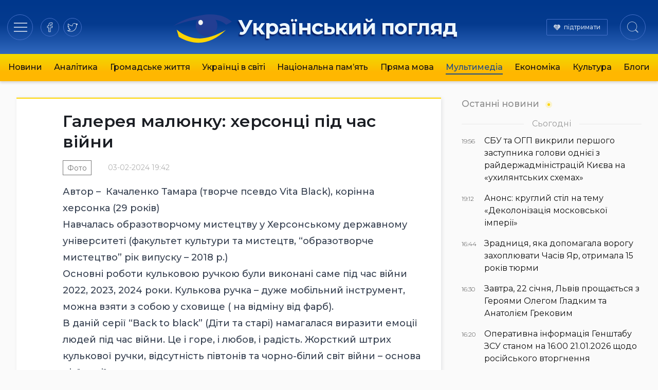

--- FILE ---
content_type: text/html; charset=UTF-8
request_url: https://ukrpohliad.org/multimedia/foto/galereya-malyunku-hersonczi-pid-chas-vijny.html
body_size: 15804
content:
<!doctype html>
<html lang="uk">
  <head>
    <meta charset="utf-8">
    <meta name="viewport" content="width=device-width, initial-scale=1">
    <meta name='robots' content='index, follow, max-image-preview:large, max-snippet:-1, max-video-preview:-1' />

	<!-- This site is optimized with the Yoast SEO plugin v19.13 - https://yoast.com/wordpress/plugins/seo/ -->
	<title>Галерея малюнку: херсонці під час війни | Український погляд</title>
	<link rel="canonical" href="https://ukrpohliad.org/multimedia/foto/galereya-malyunku-hersonczi-pid-chas-vijny.html" />
	<meta property="og:locale" content="uk_UA" />
	<meta property="og:type" content="article" />
	<meta property="og:title" content="Галерея малюнку: херсонці під час війни | Український погляд" />
	<meta property="og:description" content="Автор &#8211;&nbsp; Качаленко Тамара (творче псевдо Vita Black), корінна херсонка (29 років)&nbsp; Навчалась образотворчому мистецтву у Херсонському державному університеті (факультет культури та мистецтв, &#8220;образотворче мистецтво&#8221; рік випуску &#8211; 2018 р.) Основні роботи кульковою ручкою були виконані саме під час війни 2022, 2023, 2024 роки. Кулькова ручка &#8211; дуже мобільний інструмент, можна взяти з собою у &hellip;" />
	<meta property="og:url" content="https://ukrpohliad.org/multimedia/foto/galereya-malyunku-hersonczi-pid-chas-vijny.html" />
	<meta property="og:site_name" content="Український погляд" />
	<meta property="article:publisher" content="https://www.facebook.com/ukrpohliad" />
	<meta property="article:published_time" content="2024-02-03T17:42:49+00:00" />
	<meta property="og:image" content="https://ukrpohliad.org/wp-content/uploads/2024/02/imgonline-com-ua-compressbysize-1xemdohtvqr.jpg" />
	<meta property="og:image:width" content="1200" />
	<meta property="og:image:height" content="1105" />
	<meta property="og:image:type" content="image/jpeg" />
	<meta name="author" content="editor" />
	<meta name="twitter:card" content="summary_large_image" />
	<meta name="twitter:creator" content="@ukrpohliad" />
	<meta name="twitter:site" content="@ukrpohliad" />
	<script type="application/ld+json" class="yoast-schema-graph">{"@context":"https://schema.org","@graph":[{"@type":"NewsArticle","@id":"https://ukrpohliad.org/multimedia/foto/galereya-malyunku-hersonczi-pid-chas-vijny.html#article","isPartOf":{"@id":"https://ukrpohliad.org/multimedia/foto/galereya-malyunku-hersonczi-pid-chas-vijny.html"},"author":{"name":"editor","@id":"https://ukrpohliad.org/#/schema/person/6f069823b4f2926d16ee81ecb2e64ce3"},"headline":"Галерея малюнку: херсонці під час війни","datePublished":"2024-02-03T17:42:49+00:00","dateModified":"2024-02-03T17:42:49+00:00","mainEntityOfPage":{"@id":"https://ukrpohliad.org/multimedia/foto/galereya-malyunku-hersonczi-pid-chas-vijny.html"},"wordCount":105,"publisher":{"@id":"https://ukrpohliad.org/#organization"},"image":{"@id":"https://ukrpohliad.org/multimedia/foto/galereya-malyunku-hersonczi-pid-chas-vijny.html#primaryimage"},"thumbnailUrl":"https://ukrpohliad.org/wp-content/uploads/2024/02/imgonline-com-ua-compressbysize-1xemdohtvqr.jpg","articleSection":["Фото"],"inLanguage":"uk"},{"@type":"WebPage","@id":"https://ukrpohliad.org/multimedia/foto/galereya-malyunku-hersonczi-pid-chas-vijny.html","url":"https://ukrpohliad.org/multimedia/foto/galereya-malyunku-hersonczi-pid-chas-vijny.html","name":"Галерея малюнку: херсонці під час війни | Український погляд","isPartOf":{"@id":"https://ukrpohliad.org/#website"},"primaryImageOfPage":{"@id":"https://ukrpohliad.org/multimedia/foto/galereya-malyunku-hersonczi-pid-chas-vijny.html#primaryimage"},"image":{"@id":"https://ukrpohliad.org/multimedia/foto/galereya-malyunku-hersonczi-pid-chas-vijny.html#primaryimage"},"thumbnailUrl":"https://ukrpohliad.org/wp-content/uploads/2024/02/imgonline-com-ua-compressbysize-1xemdohtvqr.jpg","datePublished":"2024-02-03T17:42:49+00:00","dateModified":"2024-02-03T17:42:49+00:00","breadcrumb":{"@id":"https://ukrpohliad.org/multimedia/foto/galereya-malyunku-hersonczi-pid-chas-vijny.html#breadcrumb"},"inLanguage":"uk","potentialAction":[{"@type":"ReadAction","target":["https://ukrpohliad.org/multimedia/foto/galereya-malyunku-hersonczi-pid-chas-vijny.html"]}]},{"@type":"ImageObject","inLanguage":"uk","@id":"https://ukrpohliad.org/multimedia/foto/galereya-malyunku-hersonczi-pid-chas-vijny.html#primaryimage","url":"https://ukrpohliad.org/wp-content/uploads/2024/02/imgonline-com-ua-compressbysize-1xemdohtvqr.jpg","contentUrl":"https://ukrpohliad.org/wp-content/uploads/2024/02/imgonline-com-ua-compressbysize-1xemdohtvqr.jpg","width":1200,"height":1105},{"@type":"BreadcrumbList","@id":"https://ukrpohliad.org/multimedia/foto/galereya-malyunku-hersonczi-pid-chas-vijny.html#breadcrumb","itemListElement":[{"@type":"ListItem","position":1,"name":"Український погляд","item":"https://ukrpohliad.org/"},{"@type":"ListItem","position":2,"name":"Галерея малюнку: херсонці під час війни"}]},{"@type":"WebSite","@id":"https://ukrpohliad.org/#website","url":"https://ukrpohliad.org/","name":"Український погляд","description":"«Український погляд» інтернет-видання","publisher":{"@id":"https://ukrpohliad.org/#organization"},"alternateName":"ukrpohliad.org","potentialAction":[{"@type":"SearchAction","target":{"@type":"EntryPoint","urlTemplate":"https://ukrpohliad.org/?s={search_term_string}"},"query-input":"required name=search_term_string"}],"inLanguage":"uk"},{"@type":"Organization","@id":"https://ukrpohliad.org/#organization","name":"Український погляд","alternateName":"ukrpohliad.org","url":"https://ukrpohliad.org/","logo":{"@type":"ImageObject","inLanguage":"uk","@id":"https://ukrpohliad.org/#/schema/logo/image/","url":"https://ukrpohliad.org/wp-content/uploads/2024/01/ukrpohliad-up_for_fb.png","contentUrl":"https://ukrpohliad.org/wp-content/uploads/2024/01/ukrpohliad-up_for_fb.png","width":1024,"height":538,"caption":"Український погляд"},"image":{"@id":"https://ukrpohliad.org/#/schema/logo/image/"},"sameAs":["https://www.facebook.com/ukrpohliad","https://twitter.com/ukrpohliad"]},{"@type":"Person","@id":"https://ukrpohliad.org/#/schema/person/6f069823b4f2926d16ee81ecb2e64ce3","name":"editor","image":{"@type":"ImageObject","inLanguage":"uk","@id":"https://ukrpohliad.org/#/schema/person/image/","url":"https://secure.gravatar.com/avatar/8d799f63af9714fcb480fb4bc69c5c8e?s=96&d=mm&r=g","contentUrl":"https://secure.gravatar.com/avatar/8d799f63af9714fcb480fb4bc69c5c8e?s=96&d=mm&r=g","caption":"editor"},"url":"https://ukrpohliad.org/author/editor"}]}</script>
	<!-- / Yoast SEO plugin. -->


<link rel="stylesheet" href="https://ukrpohliad.org/wp-content/themes/ukrpohliad/public/css/app.2a1133.css">  <link rel="preconnect" href="https://fonts.googleapis.com">
  <link rel="preconnect" href="https://fonts.gstatic.com" crossorigin>
  <!-- <link href="https://fonts.googleapis.com/css2?family=Fira+Sans:ital,wght@0,300;0,400;0,500;0,600;0,700;1,300;1,400;1,500;1,600;1,700&display=swap" rel="stylesheet"> -->
  <link href="https://fonts.googleapis.com/css2?family=Montserrat:ital,wght@0,300;0,400;0,500;0,600;0,700;1,400;1,500;1,600;1,700&display=swap" rel="stylesheet">

  <!-- Google tag (gtag.js) -->
  <script async src="https://www.googletagmanager.com/gtag/js?id=G-F0WZC2762Y"></script>
  <script>
    window.dataLayer = window.dataLayer || [];
    function gtag(){dataLayer.push(arguments);}
    gtag('js', new Date());

    gtag('config', 'G-F0WZC2762Y');
  </script>

    </head>

  <body class="post-template-default single single-post postid-162158 single-format-standard wp-embed-responsive galereya-malyunku-hersonczi-pid-chas-vijny.html">
        
    <div id="app">
      <header class="page-header" role="banner">
  <div class="page-header__inner">
    <div class="page-header__section">
      <div class="page-header__hamburger">
        <button data-toggle="modal-menu" class="btn page-header__btn hamburger_btn" title="Навігація"
          type="button" aria-label="Menu" role="button">
          <span class="hamburger__css">
            <span>Навігація по сайту</span>
          </span>
        </button>
      </div>
      <div class="page-header__social">
        <div class="social social-items">
          
                      <a target="_blank" rel="nofollow noopener noreferrer" class="social-item" href="https://www.facebook.com/ukrpohliad" title="на facebook">
              <svg class="social-item__svg" >
                <use xlink:href="/images/spritemap.svg#icon-soc-facebook" />
              </svg>
              
            </a>
                      <a target="_blank" rel="nofollow noopener noreferrer" class="social-item" href="https://x.com/ukrpohliad_org" title="в twitter">
              <svg class="social-item__svg" >
                <use xlink:href="/images/spritemap.svg#icon-soc-twitter" />
              </svg>
              
            </a>
                  </div>
      </div>
    </div>

    <div class="page-header__logo">
      
      
              <a class="logo" href="/" rel="home" title="Український погляд">
          <svg class="top-logo--icon" viewBox="0 0 130 90" style="max-width: 380px;">
  <use xlink:href="#icon-logo-icon" />
</svg>
<span class="top-logo--text">Український погляд</span>        </a>
          </div>

    <div class="page-header__section justify-end">
      <div class="page-header__support">
        <a href="/donation/" class="page-header__support-link">підтримати</a>
      </div>

      <div class="page-header__search">
        <button type="button" class="btn page-header__btn search__btn">
          <span class="btn__inner"><svg class="svg-icon icon-search" width="22" height="22" viewBox="0 0 24 24" version="1.1" xmlns="https://www.w3.org/2000/svg" xmlns:xlink="https://www.w3.org/1999/xlink" xml:space="preserve" style="fill-rule:evenodd;clip-rule:evenodd;stroke-linejoin:round;stroke-miterlimit:1.41421;">
    <title>Пошук по сайту</title>
    <path id="Search-Icon" d="M17.257,18.535c-1.826,1.539 -4.183,2.465 -6.757,2.465c-5.799,0 -10.5,-4.701 -10.5,-10.5c0,-5.799 4.701,-10.5 10.5,-10.5c5.799,0 10.5,4.701 10.5,10.5c0,2.539 -0.901,4.867 -2.4,6.682l5.238,5.278l-1.336,1.359l-5.245,-5.284Zm-6.757,-17.535c5.247,0 9.5,4.253 9.5,9.5c0,5.247 -4.253,9.5 -9.5,9.5c-5.247,0 -9.5,-4.253 -9.5,-9.5c0,-5.247 4.253,-9.5 9.5,-9.5Z" ></path>
</svg></span>
          
        </button>
      </div>
    </div>

    
  </div>

  
    <div class="page-header__nav-wrap">
      
        <nav class="page-header__nav mx-auto"><ul class="ph__nav_list nav__list"><li class="nav__item"><a class="nav__link" href="https://ukrpohliad.org/news">Новини</a></li>
<li class="nav__item"><a class="nav__link" href="https://ukrpohliad.org/analytics">Аналітика</a></li>
<li class="nav__item"><a class="nav__link" href="https://ukrpohliad.org/life">Громадське життя</a></li>
<li class="nav__item"><a class="nav__link" href="https://ukrpohliad.org/ukrayintsi-v-sviti">Українці в світі</a></li>
<li class="nav__item"><a class="nav__link" href="https://ukrpohliad.org/national-memory">Національна пам&#8217;ять</a></li>
<li class="nav__item"><a class="nav__link" href="https://ukrpohliad.org/komentari">Пряма мова</a></li>
<li class="nav__item  nav__item--active-ancestor"><a class="nav__link" href="https://ukrpohliad.org/multimedia">Мультимедіа</a>
<ul class="nav__sub-menu  nav__sub-menu--level-1">
	<li class="nav__item  nav__item--active-parent"><a class="nav__link" href="https://ukrpohliad.org/multimedia/foto">Фото</a></li>
	<li class="nav__item"><a class="nav__link" href="https://ukrpohliad.org/multimedia/video">Відео</a></li>
</ul>
</li>
<li class="nav__item"><a class="nav__link" href="https://ukrpohliad.org/economics">Економіка</a></li>
<li class="nav__item"><a class="nav__link" href="https://ukrpohliad.org/culture">Культура</a></li>
<li class="nav__item"><a class="nav__link" href="https://ukrpohliad.org/blogs">Блоги</a></li>
</ul></nav>
      
    </div>
  

  <div class="super-menu">
  <div class="super-menu__grid">
    <div class="super-menu__nav">
      <div class="super-menu__nav-header super-menu__header">Розділи</div>
      <div class="super-menu__nav-content">меню</div>
    </div>
    <div class="super-menu__tags">
      <div class="super-menu__tags-header super-menu__header">Теми</div>
      <div class="super-menu__tags-content">
                    <ul class="super-menu__tags-list">
                      <li><a title="Україна" href="/tag/ukrayina/">Україна</a></li>
                      <li><a title="Росія" href="/tag/rosiya/">Росія</a></li>
                      <li><a title="Путін" href="/tag/putin/">Путін</a></li>
                      <li><a title="вибори" href="/tag/vy-bory/">вибори</a></li>
                      <li><a title="Янукович" href="/tag/yanukovy-ch/">Янукович</a></li>
                      <li><a title="мова" href="/tag/mova/">мова</a></li>
                      <li><a title="газ" href="/tag/gaz/">газ</a></li>
                      <li><a title="опозиція" href="/tag/opozy-tsiya/">опозиція</a></li>
                      <li><a title="ЄС" href="/tag/yes/">ЄС</a></li>
                      <li><a title="економіка" href="/tag/ekonomika/">економіка</a></li>
                      <li><a title="Голодомор" href="/tag/golodomor/">Голодомор</a></li>
                      <li><a title="корупція" href="/tag/koruptsiya/">корупція</a></li>
                      <li><a title="Стефан Романів" href="/tag/stefan-romaniv/">Стефан Романів</a></li>
                      <li><a title="освіта" href="/tag/osvita/">освіта</a></li>
                      <li><a title="аналіз" href="/tag/analiz/">аналіз</a></li>
                      <li><a title="українське мистецтво" href="/tag/ukrayinske-mystetstvo/">українське мистецтво</a></li>
                      <li><a title="Українська справа" href="/tag/ukrayins-ka-sprava/">Українська справа</a></li>
                      <li><a title="війна" href="/tag/vijna/">війна</a></li>
                      <li><a title="протести" href="/tag/protesty/">протести</a></li>
                      <li><a title="Голова ОУН" href="/tag/golova-oun/">Голова ОУН</a></li>
                      <li><a title="СБУ" href="/tag/sbu/">СБУ</a></li>
                      <li><a title="США" href="/tag/ssha/">США</a></li>
                      <li><a title="Андрій Вальчишин" href="/tag/andrij-val-chy-shy-n/">Андрій Вальчишин</a></li>
                      <li><a title="діаспора" href="/tag/diaspora/">діаспора</a></li>
                      <li><a title="Крим" href="/tag/kry-m/">Крим</a></li>
                      <li><a title="голова ОУН 2011" href="/tag/golova-oun-2011/">голова ОУН 2011</a></li>
                      <li><a title="Львів" href="/tag/l-viv/">Львів</a></li>
                      <li><a title="Московія" href="/tag/moskoviya/">Московія</a></li>
                      <li><a title="Євросоюз" href="/tag/yevrosoyuz/">Євросоюз</a></li>
                      <li><a title="влада" href="/tag/vlada/">влада</a></li>
                    </ul>
      </div>
    </div>
    <div class="super-menu__about">
      <div class="super-menu__about-header super-menu__header">Про видання</div>
      <div class="super-menu__about-content">
        <ul class="super-menu__about-list">
          <li><a title="Редакція" href="/editorship/">Редакція</a></li>
          <li><a title="Реклама" href="/advertising/">Реклама</a></li>
          <li><a title="Розсилка RSS" href="/feed/" target="_blank">Розсилка</a></li>
          
        </ul>
      </div>

      <div class="super-menu__about-header super-menu__header mt-4">Підпишіться на нас</div>
      <div class="super-menu__about-content">
          <ul class="super-menu__social-list">
                          <li><a target="_blank" href="https://www.facebook.com/ukrpohliad" title="на facebook">facebook</a></li>
                          <li><a target="_blank" href="https://x.com/ukrpohliad_org" title="в twitter">twitter</a></li>
                      </ul>
      </div>
    </div>
    <div class="super-menu__info-1 super-menu__contact">
      <div class="contact__title">Редакція</div>
      <a href="/cdn-cgi/l/email-protection#22574b510c525047515141474c56475062454f434b4e0c414d4f" title="Напишіть нам"><span class="__cf_email__" data-cfemail="80f5e9f3aef0f2e5f3f3e3e5eef4e5f2c0e7ede1e9ecaee3efed">[email&#160;protected]</span></a>
    </div>
    <div class="super-menu__info-2 super-menu__contact">
      <div class="contact__title">Реклама</div>
      <a href="/cdn-cgi/l/email-protection#4c2d280c39273e3c232420252d2862233e2b" title="Напишіть нам"><span class="__cf_email__" data-cfemail="a6c7c2e6d3cdd4d6c9cecacfc7c288c9d4c1">[email&#160;protected]</span></a>
    </div>
  </div>
</div>



  
</header>






  <main id="main" class="main main__container container--center">
      <div class="single__main-grid">
    <div class="single__content">
                      <div class="article__wrap">

<article class="section__article">
  
  <header class="article__header">
        
        <h1 class="article__title p-name">
      Галерея малюнку: херсонці під час війни
    </h1>
    <div class="article__meta">
      <time class="updated" datetime="2024-02-03T17:42:49+00:00">
        03-02-2024 19:42
      </time>
      <ul class="article__categories">
          <li class="category__item">
        <a class="category__link" href="https://ukrpohliad.org/multimedia/foto" title="Фото">Фото</a>
      </li>
      </ul>
    </div>
  </header>
  
  
  <div class="article__content prose prose-lg -xl:max-w-none">
    <p>Автор &#8211;&nbsp; Качаленко Тамара (творче псевдо Vita Black), корінна херсонка (29 років)&nbsp;</p>
<div dir="auto">Навчалась образотворчому мистецтву у Херсонському державному університеті (факультет культури та мистецтв, &#8220;образотворче мистецтво&#8221; рік випуску &#8211; 2018 р.)</div>
<div dir="auto">Основні роботи кульковою ручкою були виконані саме під час війни 2022, 2023, 2024 роки. Кулькова ручка &#8211; дуже мобільний інструмент, можна взяти з собою у сховище ( на відміну від фарб).&nbsp;</div>
<div dir="auto">В даній серії &#8220;Back to black&#8221; (Діти та старі) намагалася виразити емоції людей під час війни. Це і горе, і любов, і радість. Жорсткий штрих кулькової ручки, відсутність півтонів та чорно-білий світ війни &#8211; основа цієї серії.&nbsp;</div>
<div dir="auto"><img class="aligncenter size-full wp-image-162159" src="https://ukrpohliad.org/wp-content/uploads/2024/02/imgonline-com-ua-compressbysize-1xemdohtvqr.jpg" alt="" width="1200" height="1105" srcset="https://ukrpohliad.org/wp-content/uploads/2024/02/imgonline-com-ua-compressbysize-1xemdohtvqr.jpg 1200w, https://ukrpohliad.org/wp-content/uploads/2024/02/imgonline-com-ua-compressbysize-1xemdohtvqr-300x276.jpg 300w, https://ukrpohliad.org/wp-content/uploads/2024/02/imgonline-com-ua-compressbysize-1xemdohtvqr-1024x943.jpg 1024w, https://ukrpohliad.org/wp-content/uploads/2024/02/imgonline-com-ua-compressbysize-1xemdohtvqr-768x707.jpg 768w" sizes="(max-width: 1200px) 100vw, 1200px" /></div>
<div dir="auto"><img loading="lazy" class="aligncenter size-full wp-image-162160" src="https://ukrpohliad.org/wp-content/uploads/2024/02/imgonline-com-ua-compressbysize-0bd73y05b35sd-scaled.jpg" alt="" width="1837" height="2560" srcset="https://ukrpohliad.org/wp-content/uploads/2024/02/imgonline-com-ua-compressbysize-0bd73y05b35sd-scaled.jpg 1837w, https://ukrpohliad.org/wp-content/uploads/2024/02/imgonline-com-ua-compressbysize-0bd73y05b35sd-215x300.jpg 215w, https://ukrpohliad.org/wp-content/uploads/2024/02/imgonline-com-ua-compressbysize-0bd73y05b35sd-735x1024.jpg 735w, https://ukrpohliad.org/wp-content/uploads/2024/02/imgonline-com-ua-compressbysize-0bd73y05b35sd-768x1070.jpg 768w, https://ukrpohliad.org/wp-content/uploads/2024/02/imgonline-com-ua-compressbysize-0bd73y05b35sd-1102x1536.jpg 1102w, https://ukrpohliad.org/wp-content/uploads/2024/02/imgonline-com-ua-compressbysize-0bd73y05b35sd-1469x2048.jpg 1469w" sizes="(max-width: 1837px) 100vw, 1837px" /></div>
<div dir="auto"><img loading="lazy" class="aligncenter size-full wp-image-162161" src="https://ukrpohliad.org/wp-content/uploads/2024/02/imgonline-com-ua-compressbysize-be1a4a9lnxii.jpg" alt="" width="1200" height="1699" srcset="https://ukrpohliad.org/wp-content/uploads/2024/02/imgonline-com-ua-compressbysize-be1a4a9lnxii.jpg 1200w, https://ukrpohliad.org/wp-content/uploads/2024/02/imgonline-com-ua-compressbysize-be1a4a9lnxii-212x300.jpg 212w, https://ukrpohliad.org/wp-content/uploads/2024/02/imgonline-com-ua-compressbysize-be1a4a9lnxii-723x1024.jpg 723w, https://ukrpohliad.org/wp-content/uploads/2024/02/imgonline-com-ua-compressbysize-be1a4a9lnxii-768x1087.jpg 768w, https://ukrpohliad.org/wp-content/uploads/2024/02/imgonline-com-ua-compressbysize-be1a4a9lnxii-1085x1536.jpg 1085w" sizes="(max-width: 1200px) 100vw, 1200px" /></div>
<div dir="auto"><img loading="lazy" class="aligncenter size-full wp-image-162162" src="https://ukrpohliad.org/wp-content/uploads/2024/02/imgonline-com-ua-compressbysize-j38s9i8c5b.jpg" alt="" width="1200" height="1698" srcset="https://ukrpohliad.org/wp-content/uploads/2024/02/imgonline-com-ua-compressbysize-j38s9i8c5b.jpg 1200w, https://ukrpohliad.org/wp-content/uploads/2024/02/imgonline-com-ua-compressbysize-j38s9i8c5b-212x300.jpg 212w, https://ukrpohliad.org/wp-content/uploads/2024/02/imgonline-com-ua-compressbysize-j38s9i8c5b-724x1024.jpg 724w, https://ukrpohliad.org/wp-content/uploads/2024/02/imgonline-com-ua-compressbysize-j38s9i8c5b-768x1087.jpg 768w, https://ukrpohliad.org/wp-content/uploads/2024/02/imgonline-com-ua-compressbysize-j38s9i8c5b-1086x1536.jpg 1086w" sizes="(max-width: 1200px) 100vw, 1200px" /></div>
<div dir="auto"><img loading="lazy" class="aligncenter size-full wp-image-162163" src="https://ukrpohliad.org/wp-content/uploads/2024/02/imgonline-com-ua-compressbysize-efah1awbbnqorg-scaled.jpg" alt="" width="1816" height="2560" srcset="https://ukrpohliad.org/wp-content/uploads/2024/02/imgonline-com-ua-compressbysize-efah1awbbnqorg-scaled.jpg 1816w, https://ukrpohliad.org/wp-content/uploads/2024/02/imgonline-com-ua-compressbysize-efah1awbbnqorg-213x300.jpg 213w, https://ukrpohliad.org/wp-content/uploads/2024/02/imgonline-com-ua-compressbysize-efah1awbbnqorg-727x1024.jpg 727w, https://ukrpohliad.org/wp-content/uploads/2024/02/imgonline-com-ua-compressbysize-efah1awbbnqorg-768x1082.jpg 768w, https://ukrpohliad.org/wp-content/uploads/2024/02/imgonline-com-ua-compressbysize-efah1awbbnqorg-1090x1536.jpg 1090w, https://ukrpohliad.org/wp-content/uploads/2024/02/imgonline-com-ua-compressbysize-efah1awbbnqorg-1453x2048.jpg 1453w" sizes="(max-width: 1816px) 100vw, 1816px" /></div>
<div dir="auto"><img loading="lazy" class="aligncenter size-full wp-image-162164" src="https://ukrpohliad.org/wp-content/uploads/2024/02/imgonline-com-ua-compressbysize-v91iow1tmihvow-scaled.jpg" alt="" width="1837" height="2560" srcset="https://ukrpohliad.org/wp-content/uploads/2024/02/imgonline-com-ua-compressbysize-v91iow1tmihvow-scaled.jpg 1837w, https://ukrpohliad.org/wp-content/uploads/2024/02/imgonline-com-ua-compressbysize-v91iow1tmihvow-215x300.jpg 215w, https://ukrpohliad.org/wp-content/uploads/2024/02/imgonline-com-ua-compressbysize-v91iow1tmihvow-735x1024.jpg 735w, https://ukrpohliad.org/wp-content/uploads/2024/02/imgonline-com-ua-compressbysize-v91iow1tmihvow-768x1070.jpg 768w, https://ukrpohliad.org/wp-content/uploads/2024/02/imgonline-com-ua-compressbysize-v91iow1tmihvow-1102x1536.jpg 1102w, https://ukrpohliad.org/wp-content/uploads/2024/02/imgonline-com-ua-compressbysize-v91iow1tmihvow-1470x2048.jpg 1470w" sizes="(max-width: 1837px) 100vw, 1837px" /></div>
<div dir="auto"><img loading="lazy" class="aligncenter size-full wp-image-162165" src="https://ukrpohliad.org/wp-content/uploads/2024/02/imgonline-com-ua-compressbysize-v0072xhougujm-scaled.jpg" alt="" width="1769" height="2560" srcset="https://ukrpohliad.org/wp-content/uploads/2024/02/imgonline-com-ua-compressbysize-v0072xhougujm-scaled.jpg 1769w, https://ukrpohliad.org/wp-content/uploads/2024/02/imgonline-com-ua-compressbysize-v0072xhougujm-207x300.jpg 207w, https://ukrpohliad.org/wp-content/uploads/2024/02/imgonline-com-ua-compressbysize-v0072xhougujm-707x1024.jpg 707w, https://ukrpohliad.org/wp-content/uploads/2024/02/imgonline-com-ua-compressbysize-v0072xhougujm-768x1112.jpg 768w, https://ukrpohliad.org/wp-content/uploads/2024/02/imgonline-com-ua-compressbysize-v0072xhougujm-1061x1536.jpg 1061w, https://ukrpohliad.org/wp-content/uploads/2024/02/imgonline-com-ua-compressbysize-v0072xhougujm-1415x2048.jpg 1415w" sizes="(max-width: 1769px) 100vw, 1769px" /></div>
<div dir="auto">&nbsp;</div>
<div dir="auto"><img loading="lazy" class="aligncenter size-full wp-image-162166" src="https://ukrpohliad.org/wp-content/uploads/2024/02/imgonline-com-ua-compressbysize-dozmyivdhiyzfe.jpg" alt="" width="1200" height="1643" srcset="https://ukrpohliad.org/wp-content/uploads/2024/02/imgonline-com-ua-compressbysize-dozmyivdhiyzfe.jpg 1200w, https://ukrpohliad.org/wp-content/uploads/2024/02/imgonline-com-ua-compressbysize-dozmyivdhiyzfe-219x300.jpg 219w, https://ukrpohliad.org/wp-content/uploads/2024/02/imgonline-com-ua-compressbysize-dozmyivdhiyzfe-748x1024.jpg 748w, https://ukrpohliad.org/wp-content/uploads/2024/02/imgonline-com-ua-compressbysize-dozmyivdhiyzfe-768x1052.jpg 768w, https://ukrpohliad.org/wp-content/uploads/2024/02/imgonline-com-ua-compressbysize-dozmyivdhiyzfe-1122x1536.jpg 1122w" sizes="(max-width: 1200px) 100vw, 1200px" /></div>
<div dir="auto"><img loading="lazy" class="aligncenter size-full wp-image-162167" src="https://ukrpohliad.org/wp-content/uploads/2024/02/imgonline-com-ua-compressbysize-6onpbnnhbxhdkqs.jpg" alt="" width="1200" height="1713" srcset="https://ukrpohliad.org/wp-content/uploads/2024/02/imgonline-com-ua-compressbysize-6onpbnnhbxhdkqs.jpg 1200w, https://ukrpohliad.org/wp-content/uploads/2024/02/imgonline-com-ua-compressbysize-6onpbnnhbxhdkqs-210x300.jpg 210w, https://ukrpohliad.org/wp-content/uploads/2024/02/imgonline-com-ua-compressbysize-6onpbnnhbxhdkqs-717x1024.jpg 717w, https://ukrpohliad.org/wp-content/uploads/2024/02/imgonline-com-ua-compressbysize-6onpbnnhbxhdkqs-768x1096.jpg 768w, https://ukrpohliad.org/wp-content/uploads/2024/02/imgonline-com-ua-compressbysize-6onpbnnhbxhdkqs-1076x1536.jpg 1076w" sizes="(max-width: 1200px) 100vw, 1200px" /></div>
<div dir="auto"><img loading="lazy" class="aligncenter size-full wp-image-162168" src="https://ukrpohliad.org/wp-content/uploads/2024/02/imgonline-com-ua-compressbysize-0tzs6toss4evltu.jpg" alt="" width="1200" height="1660" srcset="https://ukrpohliad.org/wp-content/uploads/2024/02/imgonline-com-ua-compressbysize-0tzs6toss4evltu.jpg 1200w, https://ukrpohliad.org/wp-content/uploads/2024/02/imgonline-com-ua-compressbysize-0tzs6toss4evltu-217x300.jpg 217w, https://ukrpohliad.org/wp-content/uploads/2024/02/imgonline-com-ua-compressbysize-0tzs6toss4evltu-740x1024.jpg 740w, https://ukrpohliad.org/wp-content/uploads/2024/02/imgonline-com-ua-compressbysize-0tzs6toss4evltu-768x1062.jpg 768w, https://ukrpohliad.org/wp-content/uploads/2024/02/imgonline-com-ua-compressbysize-0tzs6toss4evltu-1110x1536.jpg 1110w" sizes="(max-width: 1200px) 100vw, 1200px" /></div>
<div dir="auto"><img loading="lazy" class="aligncenter size-full wp-image-162169" src="https://ukrpohliad.org/wp-content/uploads/2024/02/imgonline-com-ua-compressbysize-liv7wow1nxlpev-scaled.jpg" alt="" width="1863" height="2560" srcset="https://ukrpohliad.org/wp-content/uploads/2024/02/imgonline-com-ua-compressbysize-liv7wow1nxlpev-scaled.jpg 1863w, https://ukrpohliad.org/wp-content/uploads/2024/02/imgonline-com-ua-compressbysize-liv7wow1nxlpev-218x300.jpg 218w, https://ukrpohliad.org/wp-content/uploads/2024/02/imgonline-com-ua-compressbysize-liv7wow1nxlpev-745x1024.jpg 745w, https://ukrpohliad.org/wp-content/uploads/2024/02/imgonline-com-ua-compressbysize-liv7wow1nxlpev-768x1056.jpg 768w, https://ukrpohliad.org/wp-content/uploads/2024/02/imgonline-com-ua-compressbysize-liv7wow1nxlpev-1118x1536.jpg 1118w, https://ukrpohliad.org/wp-content/uploads/2024/02/imgonline-com-ua-compressbysize-liv7wow1nxlpev-1490x2048.jpg 1490w" sizes="(max-width: 1863px) 100vw, 1863px" /></div>
<div dir="auto"><img loading="lazy" class="aligncenter size-full wp-image-162170" src="https://ukrpohliad.org/wp-content/uploads/2024/02/imgonline-com-ua-compressbysize-jflpazxtihexzftp-scaled.jpg" alt="" width="1872" height="2560" srcset="https://ukrpohliad.org/wp-content/uploads/2024/02/imgonline-com-ua-compressbysize-jflpazxtihexzftp-scaled.jpg 1872w, https://ukrpohliad.org/wp-content/uploads/2024/02/imgonline-com-ua-compressbysize-jflpazxtihexzftp-219x300.jpg 219w, https://ukrpohliad.org/wp-content/uploads/2024/02/imgonline-com-ua-compressbysize-jflpazxtihexzftp-749x1024.jpg 749w, https://ukrpohliad.org/wp-content/uploads/2024/02/imgonline-com-ua-compressbysize-jflpazxtihexzftp-768x1050.jpg 768w, https://ukrpohliad.org/wp-content/uploads/2024/02/imgonline-com-ua-compressbysize-jflpazxtihexzftp-1123x1536.jpg 1123w, https://ukrpohliad.org/wp-content/uploads/2024/02/imgonline-com-ua-compressbysize-jflpazxtihexzftp-1498x2048.jpg 1498w" sizes="(max-width: 1872px) 100vw, 1872px" /></div>
<div dir="auto"><img loading="lazy" class="aligncenter size-full wp-image-162171" src="https://ukrpohliad.org/wp-content/uploads/2024/02/imgonline-com-ua-compressbysize-ggwqmoymqh.jpg" alt="" width="1200" height="1843" srcset="https://ukrpohliad.org/wp-content/uploads/2024/02/imgonline-com-ua-compressbysize-ggwqmoymqh.jpg 1200w, https://ukrpohliad.org/wp-content/uploads/2024/02/imgonline-com-ua-compressbysize-ggwqmoymqh-195x300.jpg 195w, https://ukrpohliad.org/wp-content/uploads/2024/02/imgonline-com-ua-compressbysize-ggwqmoymqh-667x1024.jpg 667w, https://ukrpohliad.org/wp-content/uploads/2024/02/imgonline-com-ua-compressbysize-ggwqmoymqh-768x1180.jpg 768w, https://ukrpohliad.org/wp-content/uploads/2024/02/imgonline-com-ua-compressbysize-ggwqmoymqh-1000x1536.jpg 1000w" sizes="(max-width: 1200px) 100vw, 1200px" /></div>
<div dir="auto">&nbsp;</div>
<div dir="auto"><img loading="lazy" class="aligncenter size-full wp-image-162173" src="https://ukrpohliad.org/wp-content/uploads/2024/02/imgonline-com-ua-compressbysize-agrkkof7tq0s-scaled.jpg" alt="" width="1770" height="2560" srcset="https://ukrpohliad.org/wp-content/uploads/2024/02/imgonline-com-ua-compressbysize-agrkkof7tq0s-scaled.jpg 1770w, https://ukrpohliad.org/wp-content/uploads/2024/02/imgonline-com-ua-compressbysize-agrkkof7tq0s-207x300.jpg 207w, https://ukrpohliad.org/wp-content/uploads/2024/02/imgonline-com-ua-compressbysize-agrkkof7tq0s-708x1024.jpg 708w, https://ukrpohliad.org/wp-content/uploads/2024/02/imgonline-com-ua-compressbysize-agrkkof7tq0s-768x1111.jpg 768w, https://ukrpohliad.org/wp-content/uploads/2024/02/imgonline-com-ua-compressbysize-agrkkof7tq0s-1062x1536.jpg 1062w, https://ukrpohliad.org/wp-content/uploads/2024/02/imgonline-com-ua-compressbysize-agrkkof7tq0s-1416x2048.jpg 1416w" sizes="(max-width: 1770px) 100vw, 1770px" /></div>
<div dir="auto"><img loading="lazy" class="aligncenter size-full wp-image-162174" src="https://ukrpohliad.org/wp-content/uploads/2024/02/imgonline-com-ua-compressbysize-bxmqghklguolbnnf.jpg" alt="" width="1200" height="1671" srcset="https://ukrpohliad.org/wp-content/uploads/2024/02/imgonline-com-ua-compressbysize-bxmqghklguolbnnf.jpg 1200w, https://ukrpohliad.org/wp-content/uploads/2024/02/imgonline-com-ua-compressbysize-bxmqghklguolbnnf-215x300.jpg 215w, https://ukrpohliad.org/wp-content/uploads/2024/02/imgonline-com-ua-compressbysize-bxmqghklguolbnnf-735x1024.jpg 735w, https://ukrpohliad.org/wp-content/uploads/2024/02/imgonline-com-ua-compressbysize-bxmqghklguolbnnf-768x1069.jpg 768w, https://ukrpohliad.org/wp-content/uploads/2024/02/imgonline-com-ua-compressbysize-bxmqghklguolbnnf-1103x1536.jpg 1103w" sizes="(max-width: 1200px) 100vw, 1200px" /></div>
<div dir="auto"><img loading="lazy" class="aligncenter size-full wp-image-162175" src="https://ukrpohliad.org/wp-content/uploads/2024/02/imgonline-com-ua-compressbysize-hpzzhvhrtwiigpz.jpg" alt="" width="1200" height="835" srcset="https://ukrpohliad.org/wp-content/uploads/2024/02/imgonline-com-ua-compressbysize-hpzzhvhrtwiigpz.jpg 1200w, https://ukrpohliad.org/wp-content/uploads/2024/02/imgonline-com-ua-compressbysize-hpzzhvhrtwiigpz-300x209.jpg 300w, https://ukrpohliad.org/wp-content/uploads/2024/02/imgonline-com-ua-compressbysize-hpzzhvhrtwiigpz-1024x713.jpg 1024w, https://ukrpohliad.org/wp-content/uploads/2024/02/imgonline-com-ua-compressbysize-hpzzhvhrtwiigpz-768x534.jpg 768w" sizes="(max-width: 1200px) 100vw, 1200px" /></div>
<div dir="auto"><img loading="lazy" class="aligncenter size-full wp-image-162176" src="https://ukrpohliad.org/wp-content/uploads/2024/02/imgonline-com-ua-compressbysize-uxyxyovutakxbo6p-scaled.jpg" alt="" width="1843" height="2560" srcset="https://ukrpohliad.org/wp-content/uploads/2024/02/imgonline-com-ua-compressbysize-uxyxyovutakxbo6p-scaled.jpg 1843w, https://ukrpohliad.org/wp-content/uploads/2024/02/imgonline-com-ua-compressbysize-uxyxyovutakxbo6p-216x300.jpg 216w, https://ukrpohliad.org/wp-content/uploads/2024/02/imgonline-com-ua-compressbysize-uxyxyovutakxbo6p-737x1024.jpg 737w, https://ukrpohliad.org/wp-content/uploads/2024/02/imgonline-com-ua-compressbysize-uxyxyovutakxbo6p-768x1067.jpg 768w, https://ukrpohliad.org/wp-content/uploads/2024/02/imgonline-com-ua-compressbysize-uxyxyovutakxbo6p-1106x1536.jpg 1106w, https://ukrpohliad.org/wp-content/uploads/2024/02/imgonline-com-ua-compressbysize-uxyxyovutakxbo6p-1475x2048.jpg 1475w" sizes="(max-width: 1843px) 100vw, 1843px" /></div>
<div dir="auto"><img loading="lazy" class="aligncenter size-full wp-image-162177" src="https://ukrpohliad.org/wp-content/uploads/2024/02/imgonline-com-ua-compressbysize-mhmj2jgp48frzzci-scaled.jpg" alt="" width="1826" height="2560" srcset="https://ukrpohliad.org/wp-content/uploads/2024/02/imgonline-com-ua-compressbysize-mhmj2jgp48frzzci-scaled.jpg 1826w, https://ukrpohliad.org/wp-content/uploads/2024/02/imgonline-com-ua-compressbysize-mhmj2jgp48frzzci-214x300.jpg 214w, https://ukrpohliad.org/wp-content/uploads/2024/02/imgonline-com-ua-compressbysize-mhmj2jgp48frzzci-730x1024.jpg 730w, https://ukrpohliad.org/wp-content/uploads/2024/02/imgonline-com-ua-compressbysize-mhmj2jgp48frzzci-768x1077.jpg 768w, https://ukrpohliad.org/wp-content/uploads/2024/02/imgonline-com-ua-compressbysize-mhmj2jgp48frzzci-1096x1536.jpg 1096w, https://ukrpohliad.org/wp-content/uploads/2024/02/imgonline-com-ua-compressbysize-mhmj2jgp48frzzci-1461x2048.jpg 1461w" sizes="(max-width: 1826px) 100vw, 1826px" /></div>
<div dir="auto"><img loading="lazy" class="aligncenter size-full wp-image-162178" src="https://ukrpohliad.org/wp-content/uploads/2024/02/imgonline-com-ua-compressbysize-upwipmucfs9fcj-scaled.jpg" alt="" width="1810" height="2560" srcset="https://ukrpohliad.org/wp-content/uploads/2024/02/imgonline-com-ua-compressbysize-upwipmucfs9fcj-scaled.jpg 1810w, https://ukrpohliad.org/wp-content/uploads/2024/02/imgonline-com-ua-compressbysize-upwipmucfs9fcj-212x300.jpg 212w, https://ukrpohliad.org/wp-content/uploads/2024/02/imgonline-com-ua-compressbysize-upwipmucfs9fcj-724x1024.jpg 724w, https://ukrpohliad.org/wp-content/uploads/2024/02/imgonline-com-ua-compressbysize-upwipmucfs9fcj-768x1086.jpg 768w, https://ukrpohliad.org/wp-content/uploads/2024/02/imgonline-com-ua-compressbysize-upwipmucfs9fcj-1086x1536.jpg 1086w, https://ukrpohliad.org/wp-content/uploads/2024/02/imgonline-com-ua-compressbysize-upwipmucfs9fcj-1448x2048.jpg 1448w" sizes="(max-width: 1810px) 100vw, 1810px" /></div>
<div dir="auto">&nbsp;</div>
<div dir="auto"><img loading="lazy" class="aligncenter size-full wp-image-162179" src="https://ukrpohliad.org/wp-content/uploads/2024/02/imgonline-com-ua-compressbysize-c4zjx8mxv5f2ng.jpg" alt="" width="1200" height="1639" srcset="https://ukrpohliad.org/wp-content/uploads/2024/02/imgonline-com-ua-compressbysize-c4zjx8mxv5f2ng.jpg 1200w, https://ukrpohliad.org/wp-content/uploads/2024/02/imgonline-com-ua-compressbysize-c4zjx8mxv5f2ng-220x300.jpg 220w, https://ukrpohliad.org/wp-content/uploads/2024/02/imgonline-com-ua-compressbysize-c4zjx8mxv5f2ng-750x1024.jpg 750w, https://ukrpohliad.org/wp-content/uploads/2024/02/imgonline-com-ua-compressbysize-c4zjx8mxv5f2ng-768x1049.jpg 768w, https://ukrpohliad.org/wp-content/uploads/2024/02/imgonline-com-ua-compressbysize-c4zjx8mxv5f2ng-1125x1536.jpg 1125w" sizes="(max-width: 1200px) 100vw, 1200px" /></div>
<div dir="auto"><img loading="lazy" class="aligncenter size-full wp-image-162180" src="https://ukrpohliad.org/wp-content/uploads/2024/02/imgonline-com-ua-compressbysize-awcwrz2iwt.jpg" alt="" width="1200" height="1760" srcset="https://ukrpohliad.org/wp-content/uploads/2024/02/imgonline-com-ua-compressbysize-awcwrz2iwt.jpg 1200w, https://ukrpohliad.org/wp-content/uploads/2024/02/imgonline-com-ua-compressbysize-awcwrz2iwt-205x300.jpg 205w, https://ukrpohliad.org/wp-content/uploads/2024/02/imgonline-com-ua-compressbysize-awcwrz2iwt-698x1024.jpg 698w, https://ukrpohliad.org/wp-content/uploads/2024/02/imgonline-com-ua-compressbysize-awcwrz2iwt-768x1126.jpg 768w, https://ukrpohliad.org/wp-content/uploads/2024/02/imgonline-com-ua-compressbysize-awcwrz2iwt-1047x1536.jpg 1047w" sizes="(max-width: 1200px) 100vw, 1200px" /></div>
<div dir="auto"><img loading="lazy" class="aligncenter size-full wp-image-162181" src="https://ukrpohliad.org/wp-content/uploads/2024/02/imgonline-com-ua-compressbysize-ts5ddkcy7pzbf.jpg" alt="" width="1200" height="1708" srcset="https://ukrpohliad.org/wp-content/uploads/2024/02/imgonline-com-ua-compressbysize-ts5ddkcy7pzbf.jpg 1200w, https://ukrpohliad.org/wp-content/uploads/2024/02/imgonline-com-ua-compressbysize-ts5ddkcy7pzbf-211x300.jpg 211w, https://ukrpohliad.org/wp-content/uploads/2024/02/imgonline-com-ua-compressbysize-ts5ddkcy7pzbf-719x1024.jpg 719w, https://ukrpohliad.org/wp-content/uploads/2024/02/imgonline-com-ua-compressbysize-ts5ddkcy7pzbf-768x1093.jpg 768w, https://ukrpohliad.org/wp-content/uploads/2024/02/imgonline-com-ua-compressbysize-ts5ddkcy7pzbf-1079x1536.jpg 1079w" sizes="(max-width: 1200px) 100vw, 1200px" /></div>
<div dir="auto"><img loading="lazy" class="aligncenter size-full wp-image-162182" src="https://ukrpohliad.org/wp-content/uploads/2024/02/imgonline-com-ua-compressbysize-whfagjqvmyv.jpg" alt="" width="1200" height="1705" srcset="https://ukrpohliad.org/wp-content/uploads/2024/02/imgonline-com-ua-compressbysize-whfagjqvmyv.jpg 1200w, https://ukrpohliad.org/wp-content/uploads/2024/02/imgonline-com-ua-compressbysize-whfagjqvmyv-211x300.jpg 211w, https://ukrpohliad.org/wp-content/uploads/2024/02/imgonline-com-ua-compressbysize-whfagjqvmyv-721x1024.jpg 721w, https://ukrpohliad.org/wp-content/uploads/2024/02/imgonline-com-ua-compressbysize-whfagjqvmyv-768x1091.jpg 768w, https://ukrpohliad.org/wp-content/uploads/2024/02/imgonline-com-ua-compressbysize-whfagjqvmyv-1081x1536.jpg 1081w" sizes="(max-width: 1200px) 100vw, 1200px" /></div>
<div dir="auto"><img loading="lazy" class="aligncenter size-full wp-image-162183" src="https://ukrpohliad.org/wp-content/uploads/2024/02/imgonline-com-ua-compressbysize-y7gdnfjjgl8iuf.jpg" alt="" width="1200" height="1697" srcset="https://ukrpohliad.org/wp-content/uploads/2024/02/imgonline-com-ua-compressbysize-y7gdnfjjgl8iuf.jpg 1200w, https://ukrpohliad.org/wp-content/uploads/2024/02/imgonline-com-ua-compressbysize-y7gdnfjjgl8iuf-212x300.jpg 212w, https://ukrpohliad.org/wp-content/uploads/2024/02/imgonline-com-ua-compressbysize-y7gdnfjjgl8iuf-724x1024.jpg 724w, https://ukrpohliad.org/wp-content/uploads/2024/02/imgonline-com-ua-compressbysize-y7gdnfjjgl8iuf-768x1086.jpg 768w, https://ukrpohliad.org/wp-content/uploads/2024/02/imgonline-com-ua-compressbysize-y7gdnfjjgl8iuf-1086x1536.jpg 1086w" sizes="(max-width: 1200px) 100vw, 1200px" /></div>
<div dir="auto"><img loading="lazy" class="aligncenter size-full wp-image-162184" src="https://ukrpohliad.org/wp-content/uploads/2024/02/imgonline-com-ua-compressbysize-gbc3hmd2za-scaled.jpg" alt="" width="1832" height="2560" srcset="https://ukrpohliad.org/wp-content/uploads/2024/02/imgonline-com-ua-compressbysize-gbc3hmd2za-scaled.jpg 1832w, https://ukrpohliad.org/wp-content/uploads/2024/02/imgonline-com-ua-compressbysize-gbc3hmd2za-215x300.jpg 215w, https://ukrpohliad.org/wp-content/uploads/2024/02/imgonline-com-ua-compressbysize-gbc3hmd2za-733x1024.jpg 733w, https://ukrpohliad.org/wp-content/uploads/2024/02/imgonline-com-ua-compressbysize-gbc3hmd2za-768x1073.jpg 768w, https://ukrpohliad.org/wp-content/uploads/2024/02/imgonline-com-ua-compressbysize-gbc3hmd2za-1099x1536.jpg 1099w, https://ukrpohliad.org/wp-content/uploads/2024/02/imgonline-com-ua-compressbysize-gbc3hmd2za-1466x2048.jpg 1466w" sizes="(max-width: 1832px) 100vw, 1832px" /></div>
  </div>
</article>
<div class="widget__subscribe">
  <div class="subscribe__content">
    <p class="subscribe__head font-semibold">Підписатись на новини!</p>
    <p>Бажаєте першими отримувати важливу інформацію. Підписуйтесь на наші стрічки.</p>
  </div>
  <div class="subscribe__buttons">
    <span><a href="https://news.google.com/publications/CAAqBwgKMJqkqQwwoILuAg?ceid=UA:uk&oc=3" target="_blank" rel="nofollow noopener noreferrer" title="Підпишіться на нас в Google News">Google News</a></span>
    <span><a href="https://www.facebook.com/ukrpohliad" target="_blank" rel="nofollow noopener noreferrer" title="Підпишіться на наш Facebook">Facebook</a></span>
    <span><a href="https://x.com/ukrpohliad_org" target="_blank" rel="nofollow noopener noreferrer" title="Підпишіться на наш twitter">Twitter</a></span>
  </div>
</div><div class="widget-share widget-share--horizontal">
  <span class="widget-share__title">Поділитись</span>
  <div class="share-buttons">
    <div class="share-buttons__list">
              <a target="_blank" rel="nofollow noopener noreferrer" class="share-buttons__item item-facebook"
          href="https://www.facebook.com/sharer/sharer.php?u=https%3A%2F%2Fukrpohliad.org%2Fmultimedia%2Ffoto%2Fgalereya-malyunku-hersonczi-pid-chas-vijny.html" title="Поділитись в facebook">
          <svg role="img" class="share-buttons__svg">
            <use xlink:href="/images/spritemap.svg#icon-soc-facebook" />
          </svg>
          
        </a>
              <a target="_blank" rel="nofollow noopener noreferrer" class="share-buttons__item item-telegram"
          href="https://t.me/share/url?url=https%3A%2F%2Fukrpohliad.org%2Fmultimedia%2Ffoto%2Fgalereya-malyunku-hersonczi-pid-chas-vijny.html&amp;text=%D0%93%D0%B0%D0%BB%D0%B5%D1%80%D0%B5%D1%8F+%D0%BC%D0%B0%D0%BB%D1%8E%D0%BD%D0%BA%D1%83%3A+%D1%85%D0%B5%D1%80%D1%81%D0%BE%D0%BD%D1%86%D1%96+%D0%BF%D1%96%D0%B4+%D1%87%D0%B0%D1%81+%D0%B2%D1%96%D0%B9%D0%BD%D0%B8" title="Підпишіться в telegram">
          <svg role="img" class="share-buttons__svg">
            <use xlink:href="/images/spritemap.svg#icon-soc-telegram" />
          </svg>
          
        </a>
              <a target="_blank" rel="nofollow noopener noreferrer" class="share-buttons__item item-twitter"
          href="https://twitter.com/intent/tweet?text=%D0%93%D0%B0%D0%BB%D0%B5%D1%80%D0%B5%D1%8F+%D0%BC%D0%B0%D0%BB%D1%8E%D0%BD%D0%BA%D1%83%3A+%D1%85%D0%B5%D1%80%D1%81%D0%BE%D0%BD%D1%86%D1%96+%D0%BF%D1%96%D0%B4+%D1%87%D0%B0%D1%81+%D0%B2%D1%96%D0%B9%D0%BD%D0%B8&amp;url=https%3A%2F%2Fukrpohliad.org%2Fmultimedia%2Ffoto%2Fgalereya-malyunku-hersonczi-pid-chas-vijny.html" title="в twitter">
          <svg role="img" class="share-buttons__svg">
            <use xlink:href="/images/spritemap.svg#icon-soc-twitter" />
          </svg>
          
        </a>
          </div>
  </div>
</div>






</div>









      
              Коментарі
        <div id="remark42"></div>
          </div>
    <div class="single__right-sidebar is-sticky">

      
      <section class="news-list-wrap news-list__last">
        <h2 class="news-list__heading heading--style-last-news">
    <a href="/news/" title="Останні новини">Останні новини</a>
  </h2>

<ul class="news-list__items">
      
          <li class="date-divider-wrap">
        <span class="date-divider">Сьогодні</span>
      </li>
            <li class="news-list__item ">
      <a class="ni--style_last " href="https://ukrpohliad.org/news/sbu-ta-ogp-vykryly-pershogo-zastupnyka-golovy-odniyeyi-z-rajderzhadministraczij-kyyeva-na-uhylyantskyh-shemah.html" title="СБУ та ОГП викрили першого заступника голови однієї з райдержадміністрацій Києва на «ухилянтських схемах»">
        <div class="meta-col">
          <span class="time">19:56</span>
        </div>
        <div class="content-col">
          <span class="title">СБУ та ОГП викрили першого заступника голови однієї з райдержадміністрацій Києва на «ухилянтських схемах»</span> 
        </div>
      </a>
    </li>
        
      
            <li class="news-list__item ">
      <a class="ni--style_last " href="https://ukrpohliad.org/news/anons-kruglyj-stil-na-temu-dekolonizacziya-moskovskoyi-imperiyi.html" title="Анонс: круглий стіл на тему «Деколонізація московської імперії»">
        <div class="meta-col">
          <span class="time">19:12</span>
        </div>
        <div class="content-col">
          <span class="title">Анонс: круглий стіл на тему «Деколонізація московської імперії»</span> 
        </div>
      </a>
    </li>
        
      
            <li class="news-list__item ">
      <a class="ni--style_last " href="https://ukrpohliad.org/news/zradnyczya-yaka-dopomagala-vorogu-zahoplyuvaty-chasiv-yar-otrymala-15-rokiv-tyurmy.html" title="Зрадниця, яка допомагала ворогу захоплювати Часів Яр, отримала 15 років тюрми">
        <div class="meta-col">
          <span class="time">16:44</span>
        </div>
        <div class="content-col">
          <span class="title">Зрадниця, яка допомагала ворогу захоплювати Часів Яр, отримала 15 років тюрми</span> 
        </div>
      </a>
    </li>
        
      
            <li class="news-list__item ">
      <a class="ni--style_last " href="https://ukrpohliad.org/news/zavtra-22-sichnya-lviv-proshhayetsya-z-geroyamy-olegom-gladkym-ta-anatoliyem-grekovym.html" title="Завтра, 22 січня, Львів прощається з Героями Олегом Гладким та Анатолієм Грековим">
        <div class="meta-col">
          <span class="time">16:30</span>
        </div>
        <div class="content-col">
          <span class="title">Завтра, 22 січня, Львів прощається з Героями Олегом Гладким та Анатолієм Грековим</span> 
        </div>
      </a>
    </li>
        
      
            <li class="news-list__item ">
      <a class="ni--style_last " href="https://ukrpohliad.org/news/operatyvna-informacziya-genshtabu-zsu-stanom-na-1600-21-01-2026-shhodo-rosijskogo-vtorgnennya.html" title="Оперативна інформація Генштабу ЗСУ станом на 16:00 21.01.2026 щодо російського вторгнення">
        <div class="meta-col">
          <span class="time">16:20</span>
        </div>
        <div class="content-col">
          <span class="title">Оперативна інформація Генштабу ЗСУ станом на 16:00 21.01.2026 щодо російського вторгнення</span> 
        </div>
      </a>
    </li>
        
      
            <li class="news-list__item ">
      <a class="ni--style_last " href="https://ukrpohliad.org/news/sbu-ta-naczpolicziya-zatrymaly-shhe-2-agentiv-fsb-yaki-vchynyaly-zamovni-pidpaly-u-pivnichnyh-oblastyah-ukrayiny.html" title="СБУ та Нацполіція затримали ще 2 агентів фсб, які вчиняли замовні підпали у північних областях України">
        <div class="meta-col">
          <span class="time">14:44</span>
        </div>
        <div class="content-col">
          <span class="title">СБУ та Нацполіція затримали ще 2 агентів фсб, які вчиняли замовні підпали у північних областях України</span> 
        </div>
      </a>
    </li>
        
  </ul>
<div class="btn-more--in-sidebar">
  <a href="/news/" class="btn-more" title="Останні новини">Більше новин
    <svg class="svg-icon icon-more" viewBox="0 0 14 8" version="1.1" xmlns="https://www.w3.org/2000/svg" xmlns:xlink="https://www.w3.org/1999/xlink">
    <g stroke="#A2A2A2" stroke-width="1" fill="none" fill-rule="evenodd" stroke-linecap="round" stroke-linejoin="round">
        <polyline id="arrowhead" points="9 0 13 4 9 8"></polyline>
        <line x1="12" y1="4" x2="0.5" y2="4" id="Line"></line>
    </g>
</svg>  </a>
</div>
      </section>

      <div class="sidebar-partners">
  <div class="partner-item partner--pos-2">
    <div class="text-xs text-gray-400 mb-2">Автоматична реклама від goggle.com/adsense:</div>
    <script data-cfasync="false" src="/cdn-cgi/scripts/5c5dd728/cloudflare-static/email-decode.min.js"></script><script async src="https://pagead2.googlesyndication.com/pagead/js/adsbygoogle.js?client=ca-pub-1779087890167377"
      crossorigin="anonymous"></script>
    <!-- ukrpohliad--single-right -->
    <ins class="adsbygoogle" style="display:block" data-ad-client="ca-pub-1779087890167377" data-ad-slot="5393626975"
      data-ad-format="auto" data-full-width-responsive="true"></ins>
    <script>
      (adsbygoogle = window.adsbygoogle || []).push({});
    </script>
  </div>

  <div class="partner-item partner--buttons grid grid-cols-2 gap-4 items-center mt-6 mb-10">
    <div class="item col-span-2" style="grid-column: span 2;">
      <a href="https://ounbooks.com/" target="_blank" title="OUNBooks - Книгарня Бандерівців"><img loading="lazy"
        src="/_img/b/ounbooks.png" alt="OUNBooks - Книгарня Бандерівців" style="max-width: 200px;"></a>
    </div>
    <div class="item">
      
      <a href="https://ukrnationalism.com/" target="_blank" title="Націоналістичний портал"><img loading="lazy"
          src="/_img/b/ukrnationalism.png" alt="Націоналістичний портал"></a>
    </div>
    <div class="item">
      
      <a href="https://bandera.if.ua/" target="_blank" title="Історико-меморіальний музей Степана Бандери"><img
          loading="lazy" src="/_img/b/museum-bandera.gif" alt="Історико-меморіальний музей Степана Бандери"></a>
    </div>
  </div>
</div>

    </div>
  </div>

  <section class="news-list-wrap news-list--style-2 container--center">
    <h2 class="news-list__heading style-1">
      <div class="h-inner"><span>Читайте також</span></div>
  </h2>

<div
  class="news-list__items style-2 count--9 grid sm:grid-cols-2 md:grid-cols-3 lg:grid-cols-4 gap-6">
              <div class="news-list__item col ">
      <a class="ni--style-2" href="https://ukrpohliad.org/multimedia/foto/uinp-ta-predstavnycztvo-prezydenta-v-krymu-stvoryly-prosvitnyczkyj-slajder-pro-sergiya-zhuka-diyacha-oun-i-skulptora-z-poltavshhyny.html" title="УІНП та Представництво Президента в Криму створили просвітницький слайдер про Сергія Жука-діяча ОУН і скульптора з Полтавщини">
        <div class="ni__picture img-cover ni__picture--skew"><img class="ni__image" loading="lazy"
            src="https://ukrpohliad.org/wp-content/cache/thumb/32/2bb834ab6c68932_400x250.webp" alt="УІНП та Представництво Президента в Криму створили просвітницький слайдер про Сергія Жука-діяча ОУН і скульптора з Полтавщини">
          <div class="picture__flash-labels"></div>
        </div>
        <div class="content-wrap">
          <span class="title">УІНП та Представництво Президента в Криму створили просвітницький слайдер про Сергія Жука-діяча ОУН і скульптора з Полтавщини</span>
        </div>
      </a>
              <div class="meta style-1">
          <span class="meta-category">
            # <a href="https://ukrpohliad.org/multimedia/foto" title="Фото">Фото</a>
          </span>
        </div>
      
    </div>
              <div class="news-list__item col ">
      <a class="ni--style-2" href="https://ukrpohliad.org/multimedia/foto/movovbyvstvo-skladova-rashyzmu-uinp-stvoryv-galereyu-pro-sproby-rosiyan-vbyty-ukrayinsku-movu.html" title="«Мововбивство – складова рашизму» : УІНП створив галерею про спроби росіян вбити українську мову">
        <div class="ni__picture img-cover ni__picture--skew"><img class="ni__image" loading="lazy"
            src="https://ukrpohliad.org/wp-content/cache/thumb/c1/b4bf7d3da23adc1_400x250.webp" alt="«Мововбивство – складова рашизму» : УІНП створив галерею про спроби росіян вбити українську мову">
          <div class="picture__flash-labels"></div>
        </div>
        <div class="content-wrap">
          <span class="title">«Мововбивство – складова рашизму» : УІНП створив галерею про спроби росіян вбити українську мову</span>
        </div>
      </a>
              <div class="meta style-1">
          <span class="meta-category">
            # <a href="https://ukrpohliad.org/multimedia/foto" title="Фото">Фото</a>
          </span>
        </div>
      
    </div>
              <div class="news-list__item col ">
      <a class="ni--style-2" href="https://ukrpohliad.org/multimedia/foto/vystavka-ukrayinskogo-vyshyvanogo-odyagu-v-venice-floryda-ssha-galereya-foto.html" title="Виставка українського вишиваного одягу в Venice (Флорида, США) (галерея фото)">
        <div class="ni__picture img-cover ni__picture--skew"><img class="ni__image" loading="lazy"
            src="https://ukrpohliad.org/wp-content/cache/thumb/09/7166e0a258d6109_400x250.jpg" alt="Виставка українського вишиваного одягу в Venice (Флорида, США) (галерея фото)">
          <div class="picture__flash-labels"></div>
        </div>
        <div class="content-wrap">
          <span class="title">Виставка українського вишиваного одягу в Venice (Флорида, США) (галерея фото)</span>
        </div>
      </a>
              <div class="meta style-1">
          <span class="meta-category">
            # <a href="https://ukrpohliad.org/multimedia/foto" title="Фото">Фото</a>
          </span>
        </div>
      
    </div>
              <div class="news-list__item col ">
      <a class="ni--style-2" href="https://ukrpohliad.org/multimedia/foto/ideologichnyj-vyshkilnyj-tabir-sumu-pid-nazvoyu-manifest.html" title="Ідеологічний вишкільний табір СУМу під назвою &amp;#8220;Маніфест&amp;#8221;">
        <div class="ni__picture img-cover ni__picture--skew"><img class="ni__image" loading="lazy"
            src="https://ukrpohliad.org/wp-content/cache/thumb/2e/14d00c857fa302e_400x250.jpg" alt="Ідеологічний вишкільний табір СУМу під назвою &amp;#8220;Маніфест&amp;#8221;">
          <div class="picture__flash-labels"></div>
        </div>
        <div class="content-wrap">
          <span class="title">Ідеологічний вишкільний табір СУМу під назвою &#8220;Маніфест&#8221;</span>
        </div>
      </a>
              <div class="meta style-1">
          <span class="meta-category">
            # <a href="https://ukrpohliad.org/multimedia/foto" title="Фото">Фото</a>
          </span>
        </div>
      
    </div>
              <div class="news-list__item col ">
      <a class="ni--style-2" href="https://ukrpohliad.org/multimedia/foto/galereya-rysunkiv-oblychchya-vijny-do-richnyczi-kahovskoyi-katastrofy.html" title="Галерея рисунків &amp;#8220;Обличчя війни&amp;#8221; (до річниці Каховської катастрофи)">
        <div class="ni__picture img-cover ni__picture--skew"><img class="ni__image" loading="lazy"
            src="https://ukrpohliad.org/wp-content/cache/thumb/bc/878e7b9cbaa56bc_400x250.jpg" alt="Галерея рисунків &amp;#8220;Обличчя війни&amp;#8221; (до річниці Каховської катастрофи)">
          <div class="picture__flash-labels"></div>
        </div>
        <div class="content-wrap">
          <span class="title">Галерея рисунків &#8220;Обличчя війни&#8221; (до річниці Каховської катастрофи)</span>
        </div>
      </a>
              <div class="meta style-1">
          <span class="meta-category">
            # <a href="https://ukrpohliad.org/multimedia/foto" title="Фото">Фото</a>
          </span>
        </div>
      
    </div>
            
                  <div class="news-list__item col ">
      <a class="ni--style-2" href="https://ukrpohliad.org/multimedia/foto/fotogalereya-aktsiya-v-chykago-movchannya-vbyvaye-ukrayinskyj-narod.html" title="Фотогалерея: акція в Чикаґо «Мовчання Вбиває Український Народ»">
        <div class="ni__picture img-cover ni__picture--skew"><img class="ni__image" loading="lazy"
            src="https://ukrpohliad.org/wp-content/cache/thumb/9f/b886ee81efdf59f_400x250.jpg" alt="Фотогалерея: акція в Чикаґо «Мовчання Вбиває Український Народ»">
          <div class="picture__flash-labels"></div>
        </div>
        <div class="content-wrap">
          <span class="title">Фотогалерея: акція в Чикаґо «Мовчання Вбиває Український Народ»</span>
        </div>
      </a>
              <div class="meta style-1">
          <span class="meta-category">
            # <a href="https://ukrpohliad.org/multimedia/foto" title="Фото">Фото</a>
          </span>
        </div>
      
    </div>
              <div class="news-list__item col ">
      <a class="ni--style-2" href="https://ukrpohliad.org/multimedia/foto/fotoreportazh-proshhannya-z-providnym-chlenom-oun-b-golovoyu-bratstva-upa-kyyivshhyny-orestom-vaskulom-granitom.html" title="Фоторепортаж: прощання з провідним членом ОУН(б), головою Братства УПА Київщини Орестом Васкулом-“Ґранітом ”">
        <div class="ni__picture img-cover ni__picture--skew"><img class="ni__image" loading="lazy"
            src="https://ukrpohliad.org/wp-content/cache/thumb/00/947a42ca3be8300_400x250.jpg" alt="Фоторепортаж: прощання з провідним членом ОУН(б), головою Братства УПА Київщини Орестом Васкулом-“Ґранітом ”">
          <div class="picture__flash-labels"></div>
        </div>
        <div class="content-wrap">
          <span class="title">Фоторепортаж: прощання з провідним членом ОУН(б), головою Братства УПА Київщини Орестом Васкулом-“Ґранітом ”</span>
        </div>
      </a>
              <div class="meta style-1">
          <span class="meta-category">
            # <a href="https://ukrpohliad.org/multimedia/foto" title="Фото">Фото</a>
          </span>
        </div>
      
    </div>
              <div class="news-list__item col ">
      <a class="ni--style-2" href="https://ukrpohliad.org/multimedia/foto/lemkivska-vatra-v-zhdyni-2018.html" title="Лемківська ватра в Ждині &amp;#8211; 2018">
        <div class="ni__picture img-cover ni__picture--skew"><img class="ni__image" loading="lazy"
            src="https://ukrpohliad.org/wp-content/cache/thumb/b0/feabf275d7f91b0_400x250.jpg" alt="Лемківська ватра в Ждині &amp;#8211; 2018">
          <div class="picture__flash-labels"></div>
        </div>
        <div class="content-wrap">
          <span class="title">Лемківська ватра в Ждині &#8211; 2018</span>
        </div>
      </a>
              <div class="meta style-1">
          <span class="meta-category">
            # <a href="https://ukrpohliad.org/multimedia/foto" title="Фото">Фото</a>
          </span>
        </div>
      
    </div>
  </div>

</section>

  

  <section class="news-list-wrap news-list--style-2 container--center">
    
      <h2 class="news-list__heading style-1">
      <a href="https://ukrpohliad.org/multimedia" title="Мультимедіа" class="h-inner">
      <svg class="heading__icon icon--multimedia" width="29" height="29">
        <use xlink:href="/images/spritemap.svg#icon-header-multimedia"></use>
      </svg>
      <span>Мультимедіа</span>
    </a>
  </h2>

<div
  class="news-list__items style-2 count--8 grid sm:grid-cols-2 md:grid-cols-3 lg:grid-cols-4 gap-6">
              <div class="news-list__item col ">
      <a class="ni--style-2" href="https://ukrpohliad.org/multimedia/video/u-sumah-prezentuvaly-knygu-inkodumstvo-na-sumshhyni.html" title="У Сумах презентували книгу «Інкодумство на Сумщині»">
        <div class="ni__picture img-cover ni__picture--skew"><img class="ni__image" loading="lazy"
            src="https://ukrpohliad.org/wp-content/cache/thumb/6c/882f81eb60b3e6c_400x250.jpg" alt="У Сумах презентували книгу «Інкодумство на Сумщині»">
          <div class="picture__flash-labels"></div>
        </div>
        <div class="content-wrap">
          <span class="title">У Сумах презентували книгу «Інкодумство на Сумщині»</span>
        </div>
      </a>
              <div class="meta style-1">
          <span class="meta-category">
            # <a href="https://ukrpohliad.org/multimedia/video" title="Відео">Відео</a>
          </span>
        </div>
      
    </div>
              <div class="news-list__item col ">
      <a class="ni--style-2" href="https://ukrpohliad.org/multimedia/video/vijna-vid-ping-pongu-do-shahovoyi-gry.html" title="Війна: від «пінг-понгу» до «шахової гри»">
        <div class="ni__picture img-cover ni__picture--skew"><img class="ni__image" loading="lazy"
            src="https://ukrpohliad.org/wp-content/cache/thumb/50/9a5033c5fbb8050_400x250.jpg" alt="Війна: від «пінг-понгу» до «шахової гри»">
          <div class="picture__flash-labels"></div>
        </div>
        <div class="content-wrap">
          <span class="title">Війна: від «пінг-понгу» до «шахової гри»</span>
        </div>
      </a>
              <div class="meta style-1">
          <span class="meta-category">
            # <a href="https://ukrpohliad.org/multimedia/video" title="Відео">Відео</a>
          </span>
        </div>
      
    </div>
              <div class="news-list__item col ">
      <a class="ni--style-2" href="https://ukrpohliad.org/multimedia/video/2025-j-stav-rokom-koly-dron-za-500-peremig-voyennu-teoriyu-mynulogo-stolittya.html" title="2025-й став роком, коли дрон за $500 переміг воєнну теорію минулого століття">
        <div class="ni__picture img-cover ni__picture--skew"><img class="ni__image" loading="lazy"
            src="https://ukrpohliad.org/wp-content/cache/thumb/1a/66952d6f5cbce1a_400x250.jpg" alt="2025-й став роком, коли дрон за $500 переміг воєнну теорію минулого століття">
          <div class="picture__flash-labels"></div>
        </div>
        <div class="content-wrap">
          <span class="title">2025-й став роком, коли дрон за $500 переміг воєнну теорію минулого століття</span>
        </div>
      </a>
              <div class="meta style-1">
          <span class="meta-category">
            # <a href="https://ukrpohliad.org/multimedia/video" title="Відео">Відео</a>
          </span>
        </div>
      
    </div>
              <div class="news-list__item col ">
      <a class="ni--style-2" href="https://ukrpohliad.org/multimedia/video/podvyg-bilasa-i-danylyshyna.html" title="Подвиг Біласа і Данилишина">
        <div class="ni__picture img-cover ni__picture--skew"><img class="ni__image" loading="lazy"
            src="https://ukrpohliad.org/wp-content/cache/thumb/00/953fdf10a8d8100_400x250.jpg" alt="Подвиг Біласа і Данилишина">
          <div class="picture__flash-labels"></div>
        </div>
        <div class="content-wrap">
          <span class="title">Подвиг Біласа і Данилишина</span>
        </div>
      </a>
              <div class="meta style-1">
          <span class="meta-category">
            # <a href="https://ukrpohliad.org/multimedia/video" title="Відео">Відео</a>
          </span>
        </div>
      
    </div>
              <div class="news-list__item col ">
      <a class="ni--style-2" href="https://ukrpohliad.org/multimedia/video/fakelnyj-pohid-do-117-richnyczi-stepana-bandery.html" title="Факельний похід до 117 річниці Степана Бандери">
        <div class="ni__picture img-cover ni__picture--skew"><img class="ni__image" loading="lazy"
            src="https://ukrpohliad.org/wp-content/cache/thumb/e2/5806e5853acebe2_400x250.webp" alt="Факельний похід до 117 річниці Степана Бандери">
          <div class="picture__flash-labels"></div>
        </div>
        <div class="content-wrap">
          <span class="title">Факельний похід до 117 річниці Степана Бандери</span>
        </div>
      </a>
              <div class="meta style-1">
          <span class="meta-category">
            # <a href="https://ukrpohliad.org/multimedia/video" title="Відео">Відео</a>
          </span>
        </div>
      
    </div>
              <div class="news-list__item col ">
      <a class="ni--style-2" href="https://ukrpohliad.org/multimedia/video/stepan-bandera-symvol-i-oriyentyr-viktor-rog.html" title="Степан Бандера: символ і орієнтир — Віктор Рог">
        <div class="ni__picture img-cover ni__picture--skew"><img class="ni__image" loading="lazy"
            src="https://ukrpohliad.org/wp-content/cache/thumb/69/7ce0c0a9f7cc669_400x250.jpg" alt="Степан Бандера: символ і орієнтир — Віктор Рог">
          <div class="picture__flash-labels"></div>
        </div>
        <div class="content-wrap">
          <span class="title">Степан Бандера: символ і орієнтир — Віктор Рог</span>
        </div>
      </a>
              <div class="meta style-1">
          <span class="meta-category">
            # <a href="https://ukrpohliad.org/main" title="Головне">Головне</a>
          </span>
        </div>
      
    </div>
              <div class="news-list__item col ">
      <a class="ni--style-2" href="https://ukrpohliad.org/news/chomu-ideyi-bandery-peremagayut-v-ukrayini-radio-nezalezhnist-z-solomiyeyu-farion-i-yaroslavom-svatkom.html" title="Чому ідеї Бандери перемагають в Україні: Радіо Незалежність з Соломією Фаріон і Ярославом Сватком">
        <div class="ni__picture img-cover ni__picture--skew"><img class="ni__image" loading="lazy"
            src="https://ukrpohliad.org/wp-content/cache/thumb/f9/9a04f261a966af9_400x250.jpeg" alt="Чому ідеї Бандери перемагають в Україні: Радіо Незалежність з Соломією Фаріон і Ярославом Сватком">
          <div class="picture__flash-labels"></div>
        </div>
        <div class="content-wrap">
          <span class="title">Чому ідеї Бандери перемагають в Україні: Радіо Незалежність з Соломією Фаріон і Ярославом Сватком</span>
        </div>
      </a>
              <div class="meta style-1">
          <span class="meta-category">
            # <a href="https://ukrpohliad.org/news" title="Новини">Новини</a>
          </span>
        </div>
      
    </div>
              <div class="news-list__item col ">
      <a class="ni--style-2" href="https://ukrpohliad.org/multimedia/video/valentyn-moroz-dysydent-i-naczionalist.html" title="Валентин Мороз &amp;#8211; дисидент і націоналіст">
        <div class="ni__picture img-cover ni__picture--skew"><img class="ni__image" loading="lazy"
            src="https://ukrpohliad.org/wp-content/cache/thumb/2b/e8b2aaea671ba2b_400x250.jpeg" alt="Валентин Мороз &amp;#8211; дисидент і націоналіст">
          <div class="picture__flash-labels"></div>
        </div>
        <div class="content-wrap">
          <span class="title">Валентин Мороз &#8211; дисидент і націоналіст</span>
        </div>
      </a>
              <div class="meta style-1">
          <span class="meta-category">
            # <a href="https://ukrpohliad.org/multimedia/video" title="Відео">Відео</a>
          </span>
        </div>
      
    </div>
  </div>

  </section>
  </main>

  

<footer class="page-footer">
  <div class="container--center">
    
    <div class="flex flex-wrap">
      <div class="w-full pr-4 sm:w-2/3 md:w-3/4 lg:w-1/3 footer-logo__col">
        <div class="footer__logo">
                      <a class="logo" href="/" rel="home" title="Український погляд">
              <svg class="footer-logo--icon" viewBox="0 0 130 90" style="max-width: 380px;">
  <use xlink:href="#icon-logo-icon" />
</svg>
<span class="footer-logo--text">Український погляд</span>            </a>
                  </div>
        <p class="footer__text">©2009-2024, Український погляд.</p>
        <p class="footer__text--small">Використання матеріалів сайту лише за&nbsp;умови посилання (для інтернет-видань —
          гіперпосилання) на&nbsp;«ukrpohliad.org».</p>
        <p class="footer__text--small">Рекламні матеріали позначаються позначкою&nbsp;ad.</p>
        <p class="footer__text--small legal-support"><a title="Політика конфіденційності" href="https://ukrpohliad.org/privacy-policy">Політика конфіденційності</a></p>
      </div>

      
      <div class="lg:pr-4 flex-grow">
        <section class="footer__widget">
          <h3 class="widget__title">Про видання</h3>
          <ul class="footer-menu--about">
            <li><a title="Редакція" href="https://ukrpohliad.org/editorship">Редакція</a></li>
            <li><a title="Реклама" href="https://ukrpohliad.org/advertising">Реклама</a></li>
            
            <li><a title="Розсилка RSS" href="/feed/" target="_blank">Розсилка</a></li>
            
          </ul>
        </section>
      </div>

      <div class="w-full md:w-full pl-0 lg:w-1/2 lg:pl-4">
        <section class="footer__widget">
          <h3 class="widget__title">Рубрики</h3>
          <ul class="footer-menu--categories">
            <li class="fnav__item"><a class="fnav__link" href="https://ukrpohliad.org/news">Новини</a></li>
            <li class="fnav__item"><a class="fnav__link" href="https://ukrpohliad.org/analytics">Аналітика</a></li>
            <li class="fnav__item"><a class="fnav__link" href="https://ukrpohliad.org/life">Громадське життя</a></li>
            <li class="fnav__item"><a class="fnav__link" href="https://ukrpohliad.org/ukrayintsi-v-sviti">Українці в світі</a></li>
            <li class="fnav__item"><a class="fnav__link" href="https://ukrpohliad.org/national-memory">Національна пам’ять</a></li>
            <li class="fnav__item"><a class="fnav__link" href="https://ukrpohliad.org/komentari">Пряма мова</a></li>
            <li class="fnav__item"><a class="fnav__link" href="https://ukrpohliad.org/multimedia">Мультимедіа</a></li>
            <li class="fnav__item"><a class="fnav__link" href="https://ukrpohliad.org/economics">Економіка</a></li>
            <li class="fnav__item"><a class="fnav__link" href="https://ukrpohliad.org/culture">Культура</a></li>
            <li class="fnav__item"><a class="fnav__link" href="https://ukrpohliad.org/blogs">Блоги</a></li>
            <li class="fnav__item"><a class="fnav__link" href="https://ukrpohliad.org/calendar">Історичний календар</a></li>
          </ul>
          
           
        </section>

      </div>
    </div>
  </div>
</footer>

<svg xmlns="http://www.w3.org/2000/svg" xmlns:xlink="http://www.w3.org/1999/xlink" style="display: none;">
<symbol id="icon-logo-icon" viewBox="0 0 130 90">
  <defs><filter id="a" width="202.5%" height="262.5%" x="-51.3%" y="-81.2%" filterUnits="objectBoundingBox"><feGaussianBlur in="SourceGraphic" stdDeviation="13"/></filter></defs><g fill="none" fill-rule="evenodd" transform="translate(4 20)"><ellipse cx="60.818" cy="24.783" fill="#F5F5F4" filter="url(#a)" rx="38.038" ry="24"/><circle cx="64.781" cy="21.783" r="21" fill="#233E92"/><ellipse cx="53.281" cy="15.783" fill="#F5F5F4" rx="4.5" ry="5"/><path fill="#233E92" d="M114.069611,14.3008185 L103.045776,20.1451331 C94.5816996,12.2975739 80.5694112,8.62412215 61.0089111,9.1247779 C41.4484111,9.62543365 21.1121074,14.178046 0,22.7826148 C13.4819743,12.643119 32.2193807,5.54344855 56.2122192,1.48360358 C80.2050578,-2.57624139 99.4908549,1.6961636 114.069611,14.3008185 Z"/><path fill="#FED500" d="M6.78060913,29.7826148 C19.2550354,40.1966265 32.9966431,45.8725247 48.0054321,46.8103095 C63.0142212,47.7480943 81.1535136,42.2387712 102.423309,30.2823402 C85.6898702,46.8110063 68.0077185,55.0987365 49.3768543,55.1455307 C36.352262,55.1455307 23.4868469,51.3578921 10.7806091,43.7826148 L6.78060913,29.7826148 Z"/></g>
</symbol>
</svg>

<div class="modal-search" aria-label="search">
  <div class="form-wrap">
    <div class="form-inner">
      <form role="search" method="get" class="modal-search__form" action="https://ukrpohliad.org/">
        <label class="DocSearch-MagnifierLabel" for="docsearch-input" id="docsearch-label"><svg width="20"
            height="20" class="DocSearch-Search-Icon" viewBox="0 0 20 20">
            <path
              d="M14.386 14.386l4.0877 4.0877-4.0877-4.0877c-2.9418 2.9419-7.7115 2.9419-10.6533 0-2.9419-2.9418-2.9419-7.7115 0-10.6533 2.9418-2.9419 7.7115-2.9419 10.6533 0 2.9419 2.9418 2.9419 7.7115 0 10.6533z"
              stroke="currentColor" fill="none" fill-rule="evenodd" stroke-linecap="round" stroke-linejoin="round">
            </path>
          </svg></label>
        <input class="modal-search__field" id="docsearch-input" aria-autocomplete="both" aria-label="Search"
          aria-labelledby="docsearch-label" autocomplete="off" autocorrect="off" autocapitalize="off" spellcheck="false"
          autofocus="true" placeholder="Введіть текст пошуку" maxlength="64" type="search" value=""
          name="s">
        <div class="loading"><div id="loading-nest-1"></div></div>
        <button type="reset" title="Clear the query" class="DocSearch-Reset" aria-label="Clear the query"><svg
            width="20" height="20" viewBox="0 0 20 20">
            <path d="M10 10l5.09-5.09L10 10l5.09 5.09L10 10zm0 0L4.91 4.91 10 10l-5.09 5.09L10 10z"
              stroke="currentColor" fill="none" fill-rule="evenodd" stroke-linecap="round" stroke-linejoin="round">
            </path>
          </svg></button>
      </form>
      <div class="modal-search__results"></div>
    </div>
  </div>
  
</div>
  
  <script>
    // https://www.vidal-rosset.net/installing_comment_engine_remark42.html
    var remark_config = {
      host: 'https://comments.ukrpohliad.org',
      // site_id: 'ukrpohliad',
      site_id: 'ukrpohliad',
      // url: '', // optional param; if it isn't defined
      // `window.location.origin + window.location.pathname` will be used,
      components: ['embed', 'last-comments'],
      max_shown_comments: 100,
      theme: 'light',
      // page_title: 'My custom title for a page',
      locale: 'ua',
      show_email_subscription: true,
      simple_view: true,
      // прибираю copyright remark42
      no_footer: true
    }
  </script>

<script>!function(e,n){for(var o=0;o<e.length;o++){var r=n.createElement("script"),c=".js",d=n.head||n.body;"noModule"in r?(r.type="module",c=".mjs"):r.async=!0,r.defer=!0,r.src=remark_config.host+"/web/"+e[o]+c,d.appendChild(r)}}(remark_config.components||["embed"],document);</script>    </div>

        <script src="https://ukrpohliad.org/wp-includes/js/jquery/jquery.min.js"></script><script src="https://ukrpohliad.org/wp-includes/js/jquery/jquery-migrate.min.js"></script><script>
(()=>{"use strict";var r,e={},o={};function t(r){var s=o[r];if(void 0!==s)return s.exports;var a=o[r]={exports:{}};return e[r](a,a.exports,t),a.exports}t.m=e,r=[],t.O=(e,o,s,a)=>{if(!o){var n=1/0;for(u=0;u<r.length;u++){o=r[u][0],s=r[u][1],a=r[u][2];for(var i=!0,f=0;f<o.length;f++)(!1&a||n>=a)&&Object.keys(t.O).every((r=>t.O[r](o[f])))?o.splice(f--,1):(i=!1,a<n&&(n=a));if(i){r.splice(u--,1);var l=s();void 0!==l&&(e=l)}}return e}a=a||0;for(var u=r.length;u>0&&r[u-1][2]>a;u--)r[u]=r[u-1];r[u]=[o,s,a]},t.o=(r,e)=>Object.prototype.hasOwnProperty.call(r,e),(()=>{var r={666:0};t.O.j=e=>0===r[e];var e=(e,o)=>{var s,a,n=o[0],i=o[1],f=o[2],l=0;if(n.some((e=>0!==r[e]))){for(s in i)t.o(i,s)&&(t.m[s]=i[s]);if(f)var u=f(t)}for(e&&e(o);l<n.length;l++)a=n[l],t.o(r,a)&&r[a]&&r[a][0](),r[a]=0;return t.O(u)},o=self.webpackChunk_roots_bud_sage_sage=self.webpackChunk_roots_bud_sage_sage||[];o.forEach(e.bind(null,0)),o.push=e.bind(null,o.push.bind(o))})()})();
</script><script src="https://ukrpohliad.org/wp-content/themes/ukrpohliad/public/js/575.25a001.js"></script><script src="https://ukrpohliad.org/wp-content/themes/ukrpohliad/public/js/app.3c1ec6.js"></script>      <script defer src="https://static.cloudflareinsights.com/beacon.min.js/vcd15cbe7772f49c399c6a5babf22c1241717689176015" integrity="sha512-ZpsOmlRQV6y907TI0dKBHq9Md29nnaEIPlkf84rnaERnq6zvWvPUqr2ft8M1aS28oN72PdrCzSjY4U6VaAw1EQ==" data-cf-beacon='{"version":"2024.11.0","token":"7358e4c5f30947d09d62ba5faec6fa11","r":1,"server_timing":{"name":{"cfCacheStatus":true,"cfEdge":true,"cfExtPri":true,"cfL4":true,"cfOrigin":true,"cfSpeedBrain":true},"location_startswith":null}}' crossorigin="anonymous"></script>
</body>
</html>

<!-- Performance optimized by Docket Cache: https://wordpress.org/plugins/docket-cache -->


--- FILE ---
content_type: text/html; charset=utf-8
request_url: https://www.google.com/recaptcha/api2/aframe
body_size: 267
content:
<!DOCTYPE HTML><html><head><meta http-equiv="content-type" content="text/html; charset=UTF-8"></head><body><script nonce="Mndv1wFF9TL6kSsBU90SVg">/** Anti-fraud and anti-abuse applications only. See google.com/recaptcha */ try{var clients={'sodar':'https://pagead2.googlesyndication.com/pagead/sodar?'};window.addEventListener("message",function(a){try{if(a.source===window.parent){var b=JSON.parse(a.data);var c=clients[b['id']];if(c){var d=document.createElement('img');d.src=c+b['params']+'&rc='+(localStorage.getItem("rc::a")?sessionStorage.getItem("rc::b"):"");window.document.body.appendChild(d);sessionStorage.setItem("rc::e",parseInt(sessionStorage.getItem("rc::e")||0)+1);localStorage.setItem("rc::h",'1769039606347');}}}catch(b){}});window.parent.postMessage("_grecaptcha_ready", "*");}catch(b){}</script></body></html>

--- FILE ---
content_type: text/javascript; charset=utf-8
request_url: https://comments.ukrpohliad.org/web/ua.mjs
body_size: 12114
content:
"use strict";(self.webpackChunk_remark42_app=self.webpackChunk_remark42_app||[]).push([[220],{5276:e=>{e.exports=JSON.parse('{"auth.back":"Назад","auth.email-address":"Email адреса","auth.loading":"Завантаження...","auth.oauth-button":"Увійти за допомогою {provider}","auth.oauth-source":"Використати соціальну мережу","auth.open-profile":"Відкрити мій профіль","auth.or":"або","auth.signin":"Увійти","auth.signout":"Вийти","auth.submit":"Відправити","auth.symbols-restriction":"Ім’я користувача повинно починатися з літери та містити тільки символи латинського алфавіту, цифри, знаки підкреслення або пробіли","auth.telegram-check":"Check","auth.telegram-link":"Telegram bot","auth.telegram-message-1":"You need to authorize your account in the","auth.telegram-message-2":"by clicking “Start” there.","auth.telegram-message-3":"Click “Check” below after authorization in the Telegram bot.","auth.telegram-optional-qr":"or by scanning the QR code","auth.telegram-qr":"Telegram QR-code","auth.user-not-found":"Користувач не знайдений","auth.username":"Ім’я користувача","authPanel.disable-comments":"Вимкнути коментарі","authPanel.disabled-cookies":"Заборонені third-party cookies не дозволяють працювати коментарям","authPanel.enable-comments":"Увімкнути коментарі","authPanel.enable-cookies":"Дозвольте Cookies","authPanel.hide-settings":"Приховати налаштування","authPanel.new-page":"нова сторінка","authPanel.read-only":"Тільки для читання","authPanel.show-settings":"Показати налаштування","blockingDuration.day":"На день","blockingDuration.month":"На місяць","blockingDuration.permanently":"Назавжди","blockingDuration.week":"На тиждень","comment.block":"Блокувати","comment.block-user":"Заблокувати користувача {userName} {duration}?","comment.blocked-user":"Заблокованний","comment.blocking-period":"Період блокування","comment.cancel":"Відмінити","comment.copied":"Скопійовано!","comment.copy":"Скопіювати","comment.delete":"Видалити","comment.delete-message":"Видалити коментар?","comment.deleted-comment":"Коментар було видалено","comment.deleted-user":"Видалено","comment.edit":"Редагувати","comment.edit-countdown":"Edit will be disabled","comment.expired-time":"Час редагування минув.","comment.go-to-parent":"До батьківського коментаря","comment.hide":"Приховати","comment.hide-user-comment":"Приховати коментар від користувача {userName}?","comment.paid-patreon":"Patreon Paid Subscriber","comment.pin":"Закріпити","comment.pin-comment":"Закріпити коментар?","comment.reply":"Відповісти","comment.time":"{day} в {time}","comment.toggle-verification":"Змінити статус справжності облікового запису","comment.unblock":"Розблокувати","comment.unblock-user":"Розблокувати користувача?","comment.unpin":"Відкріпити","comment.unpin-comment":"Відкріпити коментар?","comment.unverified-user":"Не перевірений на справжність обліковий запис","comment.unverify-user":"Прибрати статус справжності облікового запису для{userName}?","comment.verified-user":"Справжність облікового запису","comment.verify-user":"Підтвердити справжність облікового запису для{userName}?","commentForm.anonymous-uploading-disabled":"Завантаження зображень анонімними користувачами заборонено. Будь ласка, увійдіть як не анонімний користувач.","commentForm.exceeded-size":"Розмір файлу {fileName} повинен бути менший ніж {maxImageSize}","commentForm.input-placeholder":"Написати коментар","commentForm.new-comment":"Новий коментар","commentForm.notice-about-styling":"Підтримується <a>Markdown</a> форматування","commentForm.preview":"Предперегляд","commentForm.reply":"Відповісти","commentForm.save":"Зберегти","commentForm.send":"Відправити","commentForm.subscribe-by":"Підписатися","commentForm.subscribe-or":"або","commentForm.unauthorized-uploading-disabled":"Завантаження зображень недоступне для неавторизованих користувачів. Увійдіть для завантаження зображень.","commentForm.unexpected-error":"Щось пішло не так, спробуйте ще раз пізніше.","commentForm.upload-file-fail":"{fileName} неможливо завантажити через помилку: \\"{errorMessage}\\"","commentForm.uploading":"Завантаження...","commentForm.uploading-file":"Завантаження {fileName}...","commentsSort.best":"Кращі","commentsSort.least-controversial":"Найменш спірні","commentsSort.least-recently-updated":"Давно оновлені","commentsSort.most-controversial":"Найбільш спірні","commentsSort.newest":"Нові","commentsSort.oldest":"Старі","commentsSort.recently-updated":"Нещодавно оновлені","commentsSort.worst":"Гірші","empty-state":"Поки немає коментарів","errors.0":"Щось пішло не так,спробуйте ще раз пізніше.","errors.1":"Коментар не знайдено. Перезавантажте сторінку і спробуйте ще раз.","errors.10":"Час редагування коментаря минув.","errors.11":"На ваш коментар вже відповіли, редагування недоступне.","errors.12":"Не вдалося проголосувати. Спробуйте ще раз пізніше.","errors.13":"Ви не можете голосувати за свій коментар.","errors.14":"Ви вже голосували за цей коментар.","errors.15":"Забагато голосів за коментар .","errors.16":"Коментар досяг мінімальної оцінки.","errors.17":"Дію відхилено. Спробуйте ще раз пізніше.","errors.18":"Бажаний файл не знайдено.","errors.19":"Коментар містить заборонені слова.","errors.2":"Не вдалося опрацювати відповідь від сервера.","errors.20":"Відвантажене зображення не знайдено. Будь ласка, спробуйте відвантажити його ще раз.","errors.3":"Недостатньо прав на здійснення цієї дії.","errors.4":"Неправильно відформатований коментар.","errors.5":"Коментар не знайдено. Перезавантажте сторінку і спробуйте ще раз.","errors.6":"Сайт не знайдено. Перезавантажте сторінку і спробуйте ще раз.","errors.7":"Користувач був заблокований.","errors.8":"Користувач був заблокований.","errors.9":"Не вдалося зберегти зміни.Спробуйте ще раз пізніше.","errors.conflict":"Conflict.","errors.failed-fetch":"Немає відповіді від сервера. Перевірте ваше з’єднання з інтернетом або спробуйте пізніше.","errors.forbidden":"Заборонено.","errors.not-authorized":"Не авторизований.","errors.to-many-request":"Забагато запитів.","errors.unexpected-error":"Щось пішло не так.","profile.close":"Закрити профіль","profile.request-to-delete-data":"Зробити запит на знищення моїх даних","retry":"Retry","root.pinned-comments":"Закріпленні коментарі","root.powered-by":"Powered by <a>Remark42</a>","root.show-more":"Показати ще","settings.block":"блокувати","settings.block-time":"до {day} в {time}","settings.block-user":"Заблокувати користувача {userName}?","settings.blocked-users-header":"Заблоковані користувачі:","settings.blocked-users-title":"Заблоковані користувачі","settings.hidden-user-header":"Приховані користувачі:","settings.hidden-users-title":"Приховані користувачі","settings.hide":"Приховати","settings.no-blocked-users":"Немає заблокованих користувачів.","settings.no-hidden-users":"Немає прихованих користувачів.","settings.permanently":"назавжди","settings.show":"Показати","settings.unblock":"розблокувати","settings.unblock-user":"Розблокувати користувача {userName}?","settings.unknown":"безіменний","sort-by":"Сортувати за","subscribeByEmail.back":"Назад","subscribeByEmail.close":"Закрити","subscribeByEmail.email":"Email","subscribeByEmail.have-been-subscribed":"Ви були підписані на оновлення по email","subscribeByEmail.have-been-unsubscribed":"Ви були відписані від оновлень по email","subscribeByEmail.only-registered-users":"Доступно тільки для зареєстрованих користувачів","subscribeByEmail.submit":"Відправити","subscribeByEmail.subscribe":"Підписатися","subscribeByEmail.subscribe-by-email":"Підписатися по Email","subscribeByEmail.subscribe-to-replies":"Підписатися на відповіді","subscribeByEmail.subscribed":"Ви були підписані на оновлення по email","subscribeByEmail.unsubscribe":"Відмовитися від підписки","subscribeByRSS.button-title":"Підписатися по RSS","subscribeByRSS.replies":"Відповіді","subscribeByRSS.site":"Сайт","subscribeByRSS.thread":"Гілка","subscribeByRSS.title":"RSS","subscribeByTelegram.have-been-subscribed":"You have been subscribed on updates by telegram","subscribeByTelegram.have-been-unsubscribed":"You have been unsubscribed by telegram to updates","subscribeByTelegram.only-registered-users":"Available only for registered users","subscribeByTelegram.resubscribe":"Resubscribe","subscribeByTelegram.subscribe-by-telegram":"Subscribe by Telegram","subscribeByTelegram.telegram":"Telegram","subscribeByTelegram.unsubscribe":"Unsubscribe","token":"Скопіюйте та вставте токен з листа","token.expired":"Час дії токена минув","token.invalid":"Токен недійсний","toolbar.attach-image":"Прикріпити зображення, перетягніть або вставте зображення з буфера обміну","toolbar.bold":"Жирний {shortcut}","toolbar.code":"Код","toolbar.header":"Заголовок","toolbar.italic":"Курсив {shortcut}","toolbar.link":"Посилання {shortcut}","toolbar.ordered-list":"Упорядкованний список","toolbar.quote":"Цитата","toolbar.unordered-list":"Неупорядкованний список","user.comments":"Коментарі","user.load-more":"Load more","user.my-comments":"Мої коментарі","vote.controversy":"Суперечливість: {value}","vote.downvote":"Vote down","vote.score":"Votes score","vote.upvote":"Vote up"}')}}]);